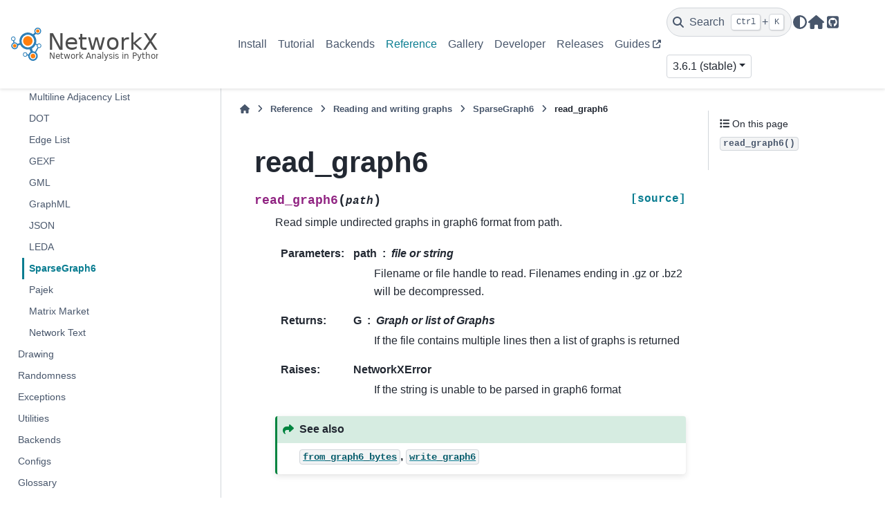

--- FILE ---
content_type: text/html; charset=utf-8
request_url: https://networkx.org/documentation/stable/reference/readwrite/generated/networkx.readwrite.graph6.read_graph6.html
body_size: 5523
content:

<!DOCTYPE html>


<html lang="en" data-content_root="../../../" >

  <head>
    <meta charset="utf-8" />
    <meta name="viewport" content="width=device-width, initial-scale=1.0" /><meta name="viewport" content="width=device-width, initial-scale=1" />

    <title>read_graph6 &#8212; NetworkX 3.6.1 documentation</title>
  
  
  
  <script data-cfasync="false">
    document.documentElement.dataset.mode = localStorage.getItem("mode") || "";
    document.documentElement.dataset.theme = localStorage.getItem("theme") || "";
  </script>
  <!--
    this give us a css class that will be invisible only if js is disabled
  -->
  <noscript>
    <style>
      .pst-js-only { display: none !important; }

    </style>
  </noscript>
  
  <!-- Loaded before other Sphinx assets -->
  <link href="../../../_static/styles/theme.css?digest=8878045cc6db502f8baf" rel="stylesheet" />
<link href="../../../_static/styles/pydata-sphinx-theme.css?digest=8878045cc6db502f8baf" rel="stylesheet" />

    <link rel="stylesheet" type="text/css" href="../../../_static/pygments.css?v=03e43079" />
    <link rel="stylesheet" type="text/css" href="../../../_static/plot_directive.css" />
    <link rel="stylesheet" type="text/css" href="../../../_static/mystnb.8ecb98da25f57f5357bf6f572d296f466b2cfe2517ffebfabe82451661e28f02.css" />
    <link rel="stylesheet" type="text/css" href="../../../_static/custom.css?v=f84a2825" />
    <link rel="stylesheet" type="text/css" href="../../../_static/sg_gallery.css?v=d2d258e8" />
    <link rel="stylesheet" type="text/css" href="../../../_static/sg_gallery-binder.css?v=f4aeca0c" />
    <link rel="stylesheet" type="text/css" href="../../../_static/sg_gallery-dataframe.css?v=2082cf3c" />
    <link rel="stylesheet" type="text/css" href="../../../_static/sg_gallery-rendered-html.css?v=1277b6f3" />
  
  <!-- So that users can add custom icons -->
  <script src="../../../_static/scripts/fontawesome.js?digest=8878045cc6db502f8baf"></script>
  <!-- Pre-loaded scripts that we'll load fully later -->
  <link rel="preload" as="script" href="../../../_static/scripts/bootstrap.js?digest=8878045cc6db502f8baf" />
<link rel="preload" as="script" href="../../../_static/scripts/pydata-sphinx-theme.js?digest=8878045cc6db502f8baf" />

    <script src="../../../_static/documentation_options.js?v=4e81425a"></script>
    <script src="../../../_static/doctools.js?v=9bcbadda"></script>
    <script src="../../../_static/sphinx_highlight.js?v=dc90522c"></script>
    <script src="../../../_static/copybutton.js?v=e333d19b"></script>
    <script data-domain="networkx.org" defer="defer" src="https://views.scientific-python.org/js/script.js"></script>
    <script>DOCUMENTATION_OPTIONS.pagename = 'reference/readwrite/generated/networkx.readwrite.graph6.read_graph6';</script>
    <script>
        DOCUMENTATION_OPTIONS.theme_version = '0.16.1';
        DOCUMENTATION_OPTIONS.theme_switcher_json_url = 'https://networkx.org/documentation/latest/_static/version_switcher.json';
        DOCUMENTATION_OPTIONS.theme_switcher_version_match = '3.6.1';
        DOCUMENTATION_OPTIONS.show_version_warning_banner =
            true;
        </script>
    <link rel="canonical" href="https://networkx.org/documentation/stable/reference/readwrite/generated/networkx.readwrite.graph6.read_graph6.html" />
    <link rel="search" type="application/opensearchdescription+xml"
          title="Search within NetworkX 3.6.1 documentation"
          href="../../../_static/opensearch.xml"/>
    <link rel="icon" href="../../../_static/favicon.ico"/>
    <link rel="index" title="Index" href="../../../genindex.html" />
    <link rel="search" title="Search" href="../../../search.html" />
    <link rel="next" title="to_graph6_bytes" href="networkx.readwrite.graph6.to_graph6_bytes.html" />
    <link rel="prev" title="from_graph6_bytes" href="networkx.readwrite.graph6.from_graph6_bytes.html" />
  <meta name="viewport" content="width=device-width, initial-scale=1"/>
  <meta name="docsearch:language" content="en"/>
  <meta name="docsearch:version" content="3.6.1" />
    <meta name="docbuild:last-update" content="Dec 08, 2025"/>
  </head>
  
  
  <body data-bs-spy="scroll" data-bs-target=".bd-toc-nav" data-offset="180" data-bs-root-margin="0px 0px -60%" data-default-mode="">

  
  
  <div id="pst-skip-link" class="skip-link d-print-none"><a href="#main-content">Skip to main content</a></div>
  
  <div id="pst-scroll-pixel-helper"></div>
  
  <button type="button" class="btn rounded-pill" id="pst-back-to-top">
    <i class="fa-solid fa-arrow-up"></i>Back to top</button>

  
  <dialog id="pst-search-dialog">
    
<form class="bd-search d-flex align-items-center"
      action="../../../search.html"
      method="get">
  <i class="fa-solid fa-magnifying-glass"></i>
  <input type="search"
         class="form-control"
         name="q"
         placeholder="Search the docs ..."
         aria-label="Search the docs ..."
         autocomplete="off"
         autocorrect="off"
         autocapitalize="off"
         spellcheck="false"/>
  <span class="search-button__kbd-shortcut"><kbd class="kbd-shortcut__modifier">Ctrl</kbd>+<kbd>K</kbd></span>
</form>
  </dialog>

  <div class="pst-async-banner-revealer d-none">
  <aside id="bd-header-version-warning" class="d-none d-print-none" aria-label="Version warning"></aside>
</div>

  
    <header class="bd-header navbar navbar-expand-lg bd-navbar d-print-none">
<div class="bd-header__inner bd-page-width">
  <button class="pst-navbar-icon sidebar-toggle primary-toggle" aria-label="Site navigation">
    <span class="fa-solid fa-bars"></span>
  </button>
  
  
  <div class="col-lg-3 navbar-header-items__start">
    
      <div class="navbar-item">

  
    
  

<a class="navbar-brand logo" href="../../../index.html">
  
  
  
  
  
    
    
      
    
    
    <img src="../../../_static/networkx_banner.svg" class="logo__image only-light" alt="NetworkX 3.6.1 documentation - Home"/>
    <img src="../../../_static/networkx_banner.svg" class="logo__image only-dark pst-js-only" alt="NetworkX 3.6.1 documentation - Home"/>
  
  
</a></div>
    
  </div>
  
  <div class="col-lg-9 navbar-header-items">
    
    <div class="me-auto navbar-header-items__center">
      
        <div class="navbar-item">
<nav>
  <ul class="bd-navbar-elements navbar-nav">
    
<li class="nav-item ">
  <a class="nav-link nav-internal" href="../../../install.html">
    Install
  </a>
</li>


<li class="nav-item ">
  <a class="nav-link nav-internal" href="../../../tutorial.html">
    Tutorial
  </a>
</li>


<li class="nav-item ">
  <a class="nav-link nav-internal" href="../../../backends.html">
    Backends
  </a>
</li>


<li class="nav-item current active">
  <a class="nav-link nav-internal" href="../../index.html">
    Reference
  </a>
</li>


<li class="nav-item ">
  <a class="nav-link nav-internal" href="../../../auto_examples/index.html">
    Gallery
  </a>
</li>


<li class="nav-item ">
  <a class="nav-link nav-internal" href="../../../developer/index.html">
    Developer
  </a>
</li>


<li class="nav-item ">
  <a class="nav-link nav-internal" href="../../../release/index.html">
    Releases
  </a>
</li>


<li class="nav-item ">
  <a class="nav-link nav-external" href="https://networkx.org/nx-guides/">
    Guides
  </a>
</li>

  </ul>
</nav></div>
      
    </div>
    
    
    <div class="navbar-header-items__end">
      
        <div class="navbar-item navbar-persistent--container">
          

<button class="btn search-button-field search-button__button pst-js-only" title="Search" aria-label="Search" data-bs-placement="bottom" data-bs-toggle="tooltip">
 <i class="fa-solid fa-magnifying-glass"></i>
 <span class="search-button__default-text">Search</span>
 <span class="search-button__kbd-shortcut"><kbd class="kbd-shortcut__modifier">Ctrl</kbd>+<kbd class="kbd-shortcut__modifier">K</kbd></span>
</button>
        </div>
      
      
        <div class="navbar-item">

<button class="btn btn-sm nav-link pst-navbar-icon theme-switch-button pst-js-only" aria-label="Color mode" data-bs-title="Color mode"  data-bs-placement="bottom" data-bs-toggle="tooltip">
  <i class="theme-switch fa-solid fa-sun                fa-lg" data-mode="light" title="Light"></i>
  <i class="theme-switch fa-solid fa-moon               fa-lg" data-mode="dark"  title="Dark"></i>
  <i class="theme-switch fa-solid fa-circle-half-stroke fa-lg" data-mode="auto"  title="System Settings"></i>
</button></div>
      
        <div class="navbar-item"><ul class="navbar-icon-links"
    aria-label="Icon Links">
        <li class="nav-item">
          
          
          
          
          
          
          
          
          <a href="https://networkx.org" title="Home Page" class="nav-link pst-navbar-icon" rel="noopener" target="_blank" data-bs-toggle="tooltip" data-bs-placement="bottom"><i class="fas fa-home fa-lg" aria-hidden="true"></i>
            <span class="sr-only">Home Page</span></a>
        </li>
        <li class="nav-item">
          
          
          
          
          
          
          
          
          <a href="https://github.com/networkx/networkx" title="GitHub" class="nav-link pst-navbar-icon" rel="noopener" target="_blank" data-bs-toggle="tooltip" data-bs-placement="bottom"><i class="fab fa-github-square fa-lg" aria-hidden="true"></i>
            <span class="sr-only">GitHub</span></a>
        </li>
</ul></div>
      
        <div class="navbar-item">
<div class="version-switcher__container dropdown pst-js-only">
  <button id="pst-version-switcher-button-2"
    type="button"
    class="version-switcher__button btn btn-sm dropdown-toggle"
    data-bs-toggle="dropdown"
    aria-haspopup="listbox"
    aria-controls="pst-version-switcher-list-2"
    aria-label="Version switcher list"
  >
    Choose version  <!-- this text may get changed later by javascript -->
    <span class="caret"></span>
  </button>
  <div id="pst-version-switcher-list-2"
    class="version-switcher__menu dropdown-menu list-group-flush py-0"
    role="listbox" aria-labelledby="pst-version-switcher-button-2">
    <!-- dropdown will be populated by javascript on page load -->
  </div>
</div></div>
      
    </div>
    
  </div>
  
  
    <div class="navbar-persistent--mobile">

<button class="btn search-button-field search-button__button pst-js-only" title="Search" aria-label="Search" data-bs-placement="bottom" data-bs-toggle="tooltip">
 <i class="fa-solid fa-magnifying-glass"></i>
 <span class="search-button__default-text">Search</span>
 <span class="search-button__kbd-shortcut"><kbd class="kbd-shortcut__modifier">Ctrl</kbd>+<kbd class="kbd-shortcut__modifier">K</kbd></span>
</button>
    </div>
  

  
    <button class="pst-navbar-icon sidebar-toggle secondary-toggle" aria-label="On this page">
      <span class="fa-solid fa-outdent"></span>
    </button>
  
</div>

    </header>
  

  <div class="bd-container">
    <div class="bd-container__inner bd-page-width">
      
      
      
      <dialog id="pst-primary-sidebar-modal"></dialog>
      <div id="pst-primary-sidebar" class="bd-sidebar-primary bd-sidebar">
        

  
  <div class="sidebar-header-items sidebar-primary__section">
    
    
      <div class="sidebar-header-items__center">
        
          
          
            <div class="navbar-item">
<nav>
  <ul class="bd-navbar-elements navbar-nav">
    
<li class="nav-item ">
  <a class="nav-link nav-internal" href="../../../install.html">
    Install
  </a>
</li>


<li class="nav-item ">
  <a class="nav-link nav-internal" href="../../../tutorial.html">
    Tutorial
  </a>
</li>


<li class="nav-item ">
  <a class="nav-link nav-internal" href="../../../backends.html">
    Backends
  </a>
</li>


<li class="nav-item current active">
  <a class="nav-link nav-internal" href="../../index.html">
    Reference
  </a>
</li>


<li class="nav-item ">
  <a class="nav-link nav-internal" href="../../../auto_examples/index.html">
    Gallery
  </a>
</li>


<li class="nav-item ">
  <a class="nav-link nav-internal" href="../../../developer/index.html">
    Developer
  </a>
</li>


<li class="nav-item ">
  <a class="nav-link nav-internal" href="../../../release/index.html">
    Releases
  </a>
</li>


<li class="nav-item ">
  <a class="nav-link nav-external" href="https://networkx.org/nx-guides/">
    Guides
  </a>
</li>

  </ul>
</nav></div>
          
        
      </div>
    
    
    
      <div class="sidebar-header-items__end">
        
          <div class="navbar-item">

<button class="btn btn-sm nav-link pst-navbar-icon theme-switch-button pst-js-only" aria-label="Color mode" data-bs-title="Color mode"  data-bs-placement="bottom" data-bs-toggle="tooltip">
  <i class="theme-switch fa-solid fa-sun                fa-lg" data-mode="light" title="Light"></i>
  <i class="theme-switch fa-solid fa-moon               fa-lg" data-mode="dark"  title="Dark"></i>
  <i class="theme-switch fa-solid fa-circle-half-stroke fa-lg" data-mode="auto"  title="System Settings"></i>
</button></div>
        
          <div class="navbar-item"><ul class="navbar-icon-links"
    aria-label="Icon Links">
        <li class="nav-item">
          
          
          
          
          
          
          
          
          <a href="https://networkx.org" title="Home Page" class="nav-link pst-navbar-icon" rel="noopener" target="_blank" data-bs-toggle="tooltip" data-bs-placement="bottom"><i class="fas fa-home fa-lg" aria-hidden="true"></i>
            <span class="sr-only">Home Page</span></a>
        </li>
        <li class="nav-item">
          
          
          
          
          
          
          
          
          <a href="https://github.com/networkx/networkx" title="GitHub" class="nav-link pst-navbar-icon" rel="noopener" target="_blank" data-bs-toggle="tooltip" data-bs-placement="bottom"><i class="fab fa-github-square fa-lg" aria-hidden="true"></i>
            <span class="sr-only">GitHub</span></a>
        </li>
</ul></div>
        
          <div class="navbar-item">
<div class="version-switcher__container dropdown pst-js-only">
  <button id="pst-version-switcher-button-3"
    type="button"
    class="version-switcher__button btn btn-sm dropdown-toggle"
    data-bs-toggle="dropdown"
    aria-haspopup="listbox"
    aria-controls="pst-version-switcher-list-3"
    aria-label="Version switcher list"
  >
    Choose version  <!-- this text may get changed later by javascript -->
    <span class="caret"></span>
  </button>
  <div id="pst-version-switcher-list-3"
    class="version-switcher__menu dropdown-menu list-group-flush py-0"
    role="listbox" aria-labelledby="pst-version-switcher-button-3">
    <!-- dropdown will be populated by javascript on page load -->
  </div>
</div></div>
        
      </div>
    
  </div>
  
    <div class="sidebar-primary-items__start sidebar-primary__section">
        <div class="sidebar-primary-item">
<nav class="bd-docs-nav bd-links"
     aria-label="Section Navigation">
  <p class="bd-links__title" role="heading" aria-level="1">Section Navigation</p>
  <div class="bd-toc-item navbar-nav"><ul class="current nav bd-sidenav">
<li class="toctree-l1"><a class="reference internal" href="../../introduction.html">Introduction</a></li>
<li class="toctree-l1"><a class="reference internal" href="../../classes/index.html">Graph types</a></li>
<li class="toctree-l1"><a class="reference internal" href="../../algorithms/index.html">Algorithms</a></li>
<li class="toctree-l1"><a class="reference internal" href="../../functions.html">Functions</a></li>
<li class="toctree-l1"><a class="reference internal" href="../../generators.html">Graph generators</a></li>
<li class="toctree-l1"><a class="reference internal" href="../../linalg.html">Linear algebra</a></li>
<li class="toctree-l1"><a class="reference internal" href="../../convert.html">Converting to and from other data formats</a></li>
<li class="toctree-l1"><a class="reference internal" href="../../relabel.html">Relabeling nodes</a></li>
<li class="toctree-l1 current active has-children"><a class="reference internal" href="../index.html">Reading and writing graphs</a><details open="open"><summary><span class="toctree-toggle" role="presentation"><i class="fa-solid fa-chevron-down"></i></span></summary><ul class="current">
<li class="toctree-l2"><a class="reference internal" href="../adjlist.html">Adjacency List</a></li>
<li class="toctree-l2"><a class="reference internal" href="../multiline_adjlist.html">Multiline Adjacency List</a></li>
<li class="toctree-l2"><a class="reference internal" href="../dot.html">DOT</a></li>
<li class="toctree-l2"><a class="reference internal" href="../edgelist.html">Edge List</a></li>
<li class="toctree-l2"><a class="reference internal" href="../gexf.html">GEXF</a></li>
<li class="toctree-l2"><a class="reference internal" href="../gml.html">GML</a></li>
<li class="toctree-l2"><a class="reference internal" href="../graphml.html">GraphML</a></li>
<li class="toctree-l2"><a class="reference internal" href="../json_graph.html">JSON</a></li>
<li class="toctree-l2"><a class="reference internal" href="../leda.html">LEDA</a></li>
<li class="toctree-l2 current active"><a class="reference internal" href="../sparsegraph6.html">SparseGraph6</a></li>
<li class="toctree-l2"><a class="reference internal" href="../pajek.html">Pajek</a></li>
<li class="toctree-l2"><a class="reference internal" href="../matrix_market.html">Matrix Market</a></li>
<li class="toctree-l2"><a class="reference internal" href="../text.html">Network Text</a></li>
</ul>
</details></li>
<li class="toctree-l1"><a class="reference internal" href="../../drawing.html">Drawing</a></li>
<li class="toctree-l1"><a class="reference internal" href="../../randomness.html">Randomness</a></li>
<li class="toctree-l1"><a class="reference internal" href="../../exceptions.html">Exceptions</a></li>
<li class="toctree-l1"><a class="reference internal" href="../../utils.html">Utilities</a></li>
<li class="toctree-l1"><a class="reference internal" href="../../backends.html">Backends</a></li>
<li class="toctree-l1"><a class="reference internal" href="../../configs.html">Configs</a></li>
<li class="toctree-l1"><a class="reference internal" href="../../glossary.html">Glossary</a></li>
</ul>
</div>
</nav></div>
        <div class="sidebar-primary-item">
<div id="ethical-ad-placement"
      class="flat"
      data-ea-publisher="readthedocs"
      data-ea-type="readthedocs-sidebar"
      data-ea-manual="true">
</div></div>
    </div>
  
  
  <div class="sidebar-primary-items__end sidebar-primary__section">
      <div class="sidebar-primary-item">
<div id="ethical-ad-placement"
      class="flat"
      data-ea-publisher="readthedocs"
      data-ea-type="readthedocs-sidebar"
      data-ea-manual="true">
</div></div>
  </div>


      </div>
      
      <main id="main-content" class="bd-main" role="main">
        
        
          <div class="bd-content">
            <div class="bd-article-container">
              
              <div class="bd-header-article d-print-none">
<div class="header-article-items header-article__inner">
  
    <div class="header-article-items__start">
      
        <div class="header-article-item">

<nav aria-label="Breadcrumb" class="d-print-none">
  <ul class="bd-breadcrumbs">
    
    <li class="breadcrumb-item breadcrumb-home">
      <a href="../../../index.html" class="nav-link" aria-label="Home">
        <i class="fa-solid fa-home"></i>
      </a>
    </li>
    
    <li class="breadcrumb-item"><a href="../../index.html" class="nav-link">Reference</a></li>
    
    
    <li class="breadcrumb-item"><a href="../index.html" class="nav-link">Reading and writing graphs</a></li>
    
    
    <li class="breadcrumb-item"><a href="../sparsegraph6.html" class="nav-link">SparseGraph6</a></li>
    
    <li class="breadcrumb-item active" aria-current="page"><span class="ellipsis">read_graph6</span></li>
  </ul>
</nav>
</div>
      
    </div>
  
  
</div>
</div>
              
              
              
                
<div id="searchbox"></div>
                <article class="bd-article">
                  
  <section id="read-graph6">
<h1>read_graph6<a class="headerlink" href="#read-graph6" title="Link to this heading">#</a></h1>
<dl class="py function">
<dt class="sig sig-object py" id="networkx.readwrite.graph6.read_graph6">
<span class="sig-name descname"><span class="pre">read_graph6</span></span><span class="sig-paren">(</span><em class="sig-param"><span class="n"><span class="pre">path</span></span></em><span class="sig-paren">)</span><a class="reference internal" href="../../../_modules/networkx/readwrite/graph6.html#read_graph6"><span class="viewcode-link"><span class="pre">[source]</span></span></a><a class="headerlink" href="#networkx.readwrite.graph6.read_graph6" title="Link to this definition">#</a></dt>
<dd><p>Read simple undirected graphs in graph6 format from path.</p>
<dl class="field-list simple">
<dt class="field-odd">Parameters<span class="colon">:</span></dt>
<dd class="field-odd"><dl class="simple">
<dt><strong>path</strong><span class="classifier">file or string</span></dt><dd><p>Filename or file handle to read.
Filenames ending in .gz or .bz2 will be decompressed.</p>
</dd>
</dl>
</dd>
<dt class="field-even">Returns<span class="colon">:</span></dt>
<dd class="field-even"><dl class="simple">
<dt><strong>G</strong><span class="classifier">Graph or list of Graphs</span></dt><dd><p>If the file contains multiple lines then a list of graphs is returned</p>
</dd>
</dl>
</dd>
<dt class="field-odd">Raises<span class="colon">:</span></dt>
<dd class="field-odd"><dl class="simple">
<dt>NetworkXError</dt><dd><p>If the string is unable to be parsed in graph6 format</p>
</dd>
</dl>
</dd>
</dl>
<div class="admonition seealso">
<p class="admonition-title">See also</p>
<dl class="simple">
<dt><a class="reference internal" href="networkx.readwrite.graph6.from_graph6_bytes.html#networkx.readwrite.graph6.from_graph6_bytes" title="networkx.readwrite.graph6.from_graph6_bytes"><code class="xref py py-obj docutils literal notranslate"><span class="pre">from_graph6_bytes</span></code></a>, <a class="reference internal" href="networkx.readwrite.graph6.write_graph6.html#networkx.readwrite.graph6.write_graph6" title="networkx.readwrite.graph6.write_graph6"><code class="xref py py-obj docutils literal notranslate"><span class="pre">write_graph6</span></code></a></dt><dd></dd>
</dl>
</div>
<p class="rubric">References</p>
<div role="list" class="citation-list">
<div class="citation" id="ra5b111932de0-1" role="doc-biblioentry">
<span class="label"><span class="fn-bracket">[</span>1<span class="fn-bracket">]</span></span>
<p>Graph6 specification
&lt;<a class="reference external" href="http://users.cecs.anu.edu.au/~bdm/data/formats.html">http://users.cecs.anu.edu.au/~bdm/data/formats.html</a>&gt;</p>
</div>
</div>
<p class="rubric">Examples</p>
<p>You can read a graph6 file by giving the path to the file:</p>
<div class="highlight-default notranslate"><div class="highlight"><pre><span></span><span class="gp">&gt;&gt;&gt; </span><span class="kn">import</span><span class="w"> </span><span class="nn">tempfile</span>
<span class="gp">&gt;&gt;&gt; </span><span class="k">with</span> <span class="n">tempfile</span><span class="o">.</span><span class="n">NamedTemporaryFile</span><span class="p">(</span><span class="n">delete</span><span class="o">=</span><span class="kc">False</span><span class="p">)</span> <span class="k">as</span> <span class="n">f</span><span class="p">:</span>
<span class="gp">... </span>    <span class="n">_</span> <span class="o">=</span> <span class="n">f</span><span class="o">.</span><span class="n">write</span><span class="p">(</span><span class="sa">b</span><span class="s2">&quot;&gt;&gt;graph6&lt;&lt;A_</span><span class="se">\n</span><span class="s2">&quot;</span><span class="p">)</span>
<span class="gp">... </span>    <span class="n">_</span> <span class="o">=</span> <span class="n">f</span><span class="o">.</span><span class="n">seek</span><span class="p">(</span><span class="mi">0</span><span class="p">)</span>
<span class="gp">... </span>    <span class="n">G</span> <span class="o">=</span> <span class="n">nx</span><span class="o">.</span><span class="n">read_graph6</span><span class="p">(</span><span class="n">f</span><span class="o">.</span><span class="n">name</span><span class="p">)</span>
<span class="gp">&gt;&gt;&gt; </span><span class="nb">list</span><span class="p">(</span><span class="n">G</span><span class="o">.</span><span class="n">edges</span><span class="p">())</span>
<span class="go">[(0, 1)]</span>
</pre></div>
</div>
<p>You can also read a graph6 file by giving an open file-like object:</p>
<div class="highlight-default notranslate"><div class="highlight"><pre><span></span><span class="gp">&gt;&gt;&gt; </span><span class="kn">import</span><span class="w"> </span><span class="nn">tempfile</span>
<span class="gp">&gt;&gt;&gt; </span><span class="k">with</span> <span class="n">tempfile</span><span class="o">.</span><span class="n">NamedTemporaryFile</span><span class="p">()</span> <span class="k">as</span> <span class="n">f</span><span class="p">:</span>
<span class="gp">... </span>    <span class="n">_</span> <span class="o">=</span> <span class="n">f</span><span class="o">.</span><span class="n">write</span><span class="p">(</span><span class="sa">b</span><span class="s2">&quot;&gt;&gt;graph6&lt;&lt;A_</span><span class="se">\n</span><span class="s2">&quot;</span><span class="p">)</span>
<span class="gp">... </span>    <span class="n">_</span> <span class="o">=</span> <span class="n">f</span><span class="o">.</span><span class="n">seek</span><span class="p">(</span><span class="mi">0</span><span class="p">)</span>
<span class="gp">... </span>    <span class="n">G</span> <span class="o">=</span> <span class="n">nx</span><span class="o">.</span><span class="n">read_graph6</span><span class="p">(</span><span class="n">f</span><span class="p">)</span>
<span class="gp">&gt;&gt;&gt; </span><span class="nb">list</span><span class="p">(</span><span class="n">G</span><span class="o">.</span><span class="n">edges</span><span class="p">())</span>
<span class="go">[(0, 1)]</span>
</pre></div>
</div>
</dd></dl>

</section>


                </article>
              
              
              
              
              
            </div>
            
            
              
                <dialog id="pst-secondary-sidebar-modal"></dialog>
                <div id="pst-secondary-sidebar" class="bd-sidebar-secondary bd-toc"><div class="sidebar-secondary-items sidebar-secondary__inner">


  <div class="sidebar-secondary-item">
<div
    id="pst-page-navigation-heading-2"
    class="page-toc tocsection onthispage">
    <i class="fa-solid fa-list"></i> On this page
  </div>
  <nav class="bd-toc-nav page-toc" aria-labelledby="pst-page-navigation-heading-2">
    <ul class="visible nav section-nav flex-column">
<li class="toc-h2 nav-item toc-entry"><a class="reference internal nav-link" href="#networkx.readwrite.graph6.read_graph6"><code class="docutils literal notranslate"><span class="pre">read_graph6()</span></code></a></li>
</ul>
  </nav></div>

</div></div>
              
            
          </div>
          <footer class="bd-footer-content">
            
          </footer>
        
      </main>
    </div>
  </div>
  
  <!-- Scripts loaded after <body> so the DOM is not blocked -->
  <script defer src="../../../_static/scripts/bootstrap.js?digest=8878045cc6db502f8baf"></script>
<script defer src="../../../_static/scripts/pydata-sphinx-theme.js?digest=8878045cc6db502f8baf"></script>

  <footer class="bd-footer">
<div class="bd-footer__inner bd-page-width">
  
    <div class="footer-items__start">
      
        <div class="footer-item">

  <p class="copyright">
    
      © Copyright 2004-2025, NetworkX Developers.
      <br/>
    
  </p>
</div>
      
        <div class="footer-item">

  <p class="sphinx-version">
    Created using <a href="https://www.sphinx-doc.org/">Sphinx</a> 8.2.3.
    <br/>
  </p>
</div>
      
    </div>
  
  
  
    <div class="footer-items__end">
      
        <div class="footer-item">
<p class="theme-version">
  <!-- # L10n: Setting the PST URL as an argument as this does not need to be localized -->
  Built with the <a href="https://pydata-sphinx-theme.readthedocs.io/en/stable/index.html">PyData Sphinx Theme</a> 0.16.1.
</p></div>
      
    </div>
  
</div>

  </footer>
  </body>
</html>